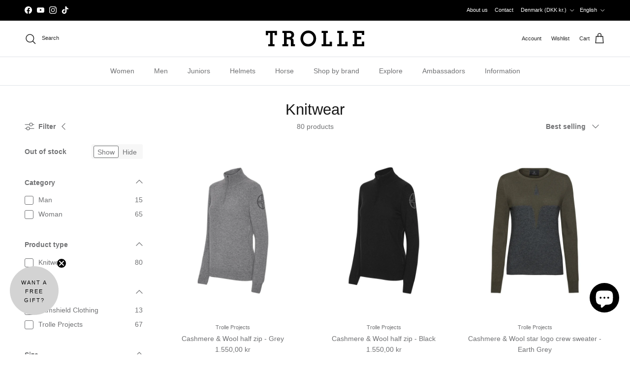

--- FILE ---
content_type: text/css
request_url: https://trollecompany.com/cdn/shop/t/31/assets/rittencom.css?v=8623148697464492921767872212
body_size: 1078
content:
.klaviyo-bis-trigger{width:100%}.single-product-variant{display:grid;gap:10px;grid-template-columns:repeat(4,minmax(0,1fr))}@media (min-width: 768px){.single-product-variant{grid-template-columns:repeat(5,minmax(0,1fr))}}.single-product-variant__product{display:inline-block;padding:0;min-width:0;min-height:0;vertical-align:top;border:none}.single-product-variant__link{overflow:hidden;position:relative;background:#f5f5f5;--aspect-ratio: .8;display:inline-block;width:90px;min-width:0;height:calc(90px / var(--aspect-ratio));min-height:0;padding:0;border:0;border-radius:var(--btn-border-radius);background-color:transparent;vertical-align:top}.single-product-variant__link:before{content:"";position:absolute;z-index:0;top:0;left:0;width:100%;height:100%;margin:0;border-radius:var(--btn-border-radius)}.single-product-variant__link:after{content:"";position:absolute;top:0;left:0;width:100%;height:100%;border:1.5px #d9d9da solid;border-radius:3px;z-index:1}.single-product-variant__link img{position:absolute;top:0;left:0;width:100%;height:100%}.single-product-variant__link:hover:after{border-color:#abacad}.active .single-product-variant__link:after{border-color:#676869}.placeholder-image svg,svg.rimage__image{background-color:#f4f4f4}.placeholder-image{padding-top:125%}.product-block__image .rimage__image{background-color:#f4f4f4}.shopify-section.section-footer{text-align:center}.section-footer__text-block__image .rimage-outer-wrapper{margin-inline-start:auto}.section-footer .social-links a{margin:0 10px 5px}@media (min-width: 768px){.shopify-section.section-footer{text-align:left}.section-footer .social-links a{margin:0 10px 5px 0}.section-footer__text-block__image .rimage-outer-wrapper{margin-inline-start:0}}.template-collection .page-header p,.template-collection .page-header ul{text-align:left}.product-block__title,.product-info .detail .product-title{overflow-wrap:break-word}#admin_header{display:none}.account-nav{margin:0 auto;text-align:center;max-width:1480px;padding:7px 30px}.account-nav__list{margin:0;display:flex;justify-content:space-between;flex-wrap:wrap;flex-direction:column}.account-nav__item{display:inline-block;list-style:none;padding:.5em 0 .5em 2em;border-bottom:1px solid #e8e8e1}.account-nav__icon{position:relative;width:25px;height:25px;margin-right:10px}.account-nav__link{margin:1em 2em 1em 0;border-bottom:none!important}.account-nav .active a:after{width:100%!important}@media only screen and (min-width: 769px){.account-nav{padding:20px 40px}.account-nav__item{padding:0;border-bottom:none}.account-nav__list{flex-direction:unset}}.product-label-container+.product-label-container{top:37px}.product-label--colors-differs>span{background:#f2f2f2;color:#000}#shopify-chat{position:relative;z-index:8000!important}[class*=kl-teaser]{bottom:60px!important}[class^=kl-teaser],[class*=" kl-teaser"],[class=needsclick]{z-index:900!important}.arrow{border:solid currentcolor;border-width:0 1px 1px 0;display:inline-block;padding:4px}.right{transform:rotate(-45deg);-webkit-transform:rotate(-45deg)}.left{transform:rotate(135deg);-webkit-transform:rotate(135deg)}.up{transform:rotate(-135deg);-webkit-transform:rotate(-135deg);vertical-align:-3px}.down{transform:rotate(40deg);-webkit-transform:rotate(40deg);vertical-align:3px}#shop-hcaptcha-badge-container{display:none!important}.size-guide video{width:100%;height:auto}.text-box{width:100%}.rittencom__image-fallback{opacity:.7}.rittencom__image-fallback img{filter:saturate(0%)}i.icon-swym-wishlist{font-family:swym-font;font-style:normal;vertical-align:middle}i.icon-swym-wishlist+span{vertical-align:middle}i.icon-swym-wishlist:after{content:"";font-size:24px;line-height:24px;text-align:center;display:inline}.swym-ready i.icon-swym-wishlist:after{content:"\f004"}[data-option=Color]{display:none}.atw-button-icon{height:23px!important;width:23px!important}.samshield-liner{border:1px solid rgba(0,0,0,.12);border-radius:12px;padding:18px}.samshield-liner__header{margin-bottom:12px}.samshield-liner__title{margin:0 0 6px;font-size:16px}.samshield-liner__subtitle{margin:0;font-size:13px;opacity:.78}.samshield-liner__types{display:grid;grid-template-columns:repeat(2,minmax(0,1fr));gap:10px;margin:14px 0}.samshield-liner__type{position:relative}.samshield-liner__type-meta{padding:10px}.samshield-liner__type>input{position:absolute;opacity:0;top:0;right:0;bottom:0;left:0;pointer-events:none}.samshield-liner__type-card{position:relative;display:grid;gap:0px;padding:2px;cursor:pointer;height:100%;text-align:left}.samshield-liner__type-card:after{content:"";position:absolute;top:0;right:0;bottom:0;left:0;border:1px solid #d9d9da;border-radius:3px;z-index:0;transition:border-color .1s,border-width .1s}.samshield-liner__type-card>*{position:relative;z-index:1}.samshield-liner__type:hover .samshield-liner__type-card:after{border-color:#b0b1b2}.samshield-liner__type>input:checked+.samshield-liner__type-card:after{border-width:1.5px;border-color:#676869}.samshield-liner__type-image img{width:100%;height:auto;border-radius:10px;display:block}.samshield-liner__type-title{margin:0 0 8px;font-weight:600;line-height:1.2;min-width:0;display:-webkit-box;-webkit-line-clamp:2;-webkit-box-orient:vertical;overflow:hidden}.samshield-liner__badge{display:inline-block;width:fit-content;border-radius:999px;padding:4px 10px;font-size:12px;letter-spacing:.01em;font-weight:400;margin:0;color:#108043;background:#1080431f;border:1px solid rgba(16,128,67,.35)}.samshield-liner__label{display:block;margin-bottom:6px;font-weight:600}.samshield-liner__select{border-radius:3px;border:1.5px solid #676869;appearance:none;-webkit-appearance:none;-moz-appearance:none;width:100%;padding:10px 35px 10px 10px;font-size:16px;background-color:#fff;background-image:url('data:image/svg+xml;utf8,<svg width="24" height="24" viewBox="0 0 24 24" fill="none" xmlns="http://www.w3.org/2000/svg"><path d="M6 9L12 15L18 9" stroke-width="2" stroke-linecap="round" stroke-linejoin="round" stroke="currentColor"/></svg>');background-repeat:no-repeat;background-position:right 10px center;background-size:20px;cursor:pointer}.samshield-liner__select:disabled{border-width:1px;border-color:#d9d9da;background-image:url('data:image/svg+xml;utf8,<svg width="24" height="24" viewBox="0 0 24 24" fill="none" xmlns="http://www.w3.org/2000/svg"><path d="M6 9L12 15L18 9" stroke-width="2" stroke-linecap="round" stroke-linejoin="round" stroke="grey"/></svg>')}.samshield-liner__hint{display:none;margin-top:10px;margin-bottom:0;padding:10px 12px;border-radius:3px;border:1px solid rgba(0,0,0,.14);background:#0000000a;font-size:13px;line-height:1.3}.samshield-liner__hint.is-visible{display:block}.samshield-liner__hint.is-error{border-color:#e3170a73;background:#e3170a14;color:#7a120c}@media (max-width: 900px){.samshield-liner__types{gap:8px}.samshield-liner__type-card{padding:2px;gap:0px}.samshield-liner__type-title{font-size:13px;line-height:1.15}.samshield-liner__badge{font-size:11px;padding:3px 8px}}
/*# sourceMappingURL=/cdn/shop/t/31/assets/rittencom.css.map?v=8623148697464492921767872212 */


--- FILE ---
content_type: text/css
request_url: https://trollecompany.com/cdn/shop/t/31/assets/swatches.css?v=63971966854352852721745578821
body_size: 1063
content:
@charset "UTF-8";[data-swatch=agave],[data-swatch="agave - tone on tone"]{--swatch-background-color:#728b6d}[data-swatch="agave - rose gold"]{--swatch-background-image: linear-gradient(to right, #728b6d, #728b6d 50%, #f5cab6 50%, #f5cab6) }[data-swatch=anthracite],[data-swatch=antracite],[data-swatch="anthracite - t/t"]{--swatch-background-color:#353c46}[data-swatch="anthracite drop silver"]{--swatch-background-image: linear-gradient(to right, #353c46, #353c46 50%, #514d57 50%, #514d57) }[data-swatch=aubergine]{--swatch-background-color:#463046}[data-swatch="aubergine rose gold"]{--swatch-background-image: linear-gradient(to right, #463046, #463046 50%, #f5cab6 50%, #f5cab6) }[data-swatch="aubergine tone on tone"]{--swatch-background-color:#463046}[data-swatch="avocado rose gold"]{--swatch-background-image: linear-gradient(to right, #5f6450, #5f6450 50%, #f5cab6 50%, #f5cab6) }[data-swatch="avocado tone on tone"]{--swatch-background-color:#5f6450}[data-swatch=asfalto]{--swatch-background-color:#797a7e}[data-swatch=black],[data-swatch="black/black"],[data-swatch="black / black"]{--swatch-background-color:#000}[data-swatch="black / blue"]{--swatch-background-image: linear-gradient(to right, #000, #000 50%, #0072C7 50%, #0072C7) }[data-swatch="black / green"]{--swatch-background-image: linear-gradient(to right, #000, #000 50%, #03875D 50%, #03875D) }[data-swatch="black/red"]{--swatch-background-image: linear-gradient(to right, #000, #000 50%, #F70000 50%, #F70000) }[data-swatch="black / white"]{--swatch-background-image: linear-gradient(to right, #000, #000 50%, #fff 50%, #fff) }[data-swatch="black /orange"]{--swatch-background-image: linear-gradient(to right, #000, #000 50%, #EF8708 50%, #EF8708) }[data-swatch="black / yellow"]{--swatch-background-image: linear-gradient(to right, #000, #000 50%, #FCD938 50%, #FCD938) }[data-swatch=navy]{--swatch-background-color:#3A4053}[data-swatch=taupe]{--swatch-background-color:#98807a}[data-swatch="taupe glitter rose gold"]{--swatch-background-image: linear-gradient(to right, #98807a, #98807a 50%, #f5cab6 50%, #f5cab6) }[data-swatch=beige]{--swatch-background-color:#dcd2c8}[data-swatch="black - black chrome"]{--swatch-background-image: linear-gradient(to right, #000, #000 50%, #808080 50%, #808080) }[data-swatch=blue],[data-swatch="blue lenses"]{--swatch-background-color:#1D345E}[data-swatch="black - dark shadow"]{--swatch-background-image: linear-gradient(to right, #000, #000 50%, #52515a 50%, #52515a) }[data-swatch="black rose gold"],[data-swatch="black - rose gold"]{--swatch-background-image: linear-gradient(to right, #000, #000 50%, #f5cab6 50%, #f5cab6) }[data-swatch="black rose gold crystal"],[data-swatch="black rosegold swarovski"]{--swatch-background-image: linear-gradient(to right, #000, #000 33.3%, #f5cab6 33.3%, #f5cab6 66.6%, #fff 66.6%, #fff) }[data-swatch="black blk crystal"]{--swatch-background-image: linear-gradient(to right, #000, #000 50%, #fff 50%, #fff) }[data-swatch="black slate grey"]{--swatch-background-image: linear-gradient(to right, #000, #000 50%, #5f617c 50%, #5f617c) }[data-swatch="black tone on tone"]{--swatch-background-color:#000}[data-swatch="black / bordeaux"],[data-swatch="black / bourdeux"]{--swatch-background-image: linear-gradient(to right, #000, #000 50%, #5C031E 50%, #5C031E) }[data-swatch="black/ coral "]{--swatch-background-image: linear-gradient(to right, #000, #000 50%, #b64357 50%, #b64357) }[data-swatch="black/lyons blue"],[data-swatch="black/lyons blue "]{--swatch-background-image: linear-gradient(to right, #000, #000 50%, #0a93a4 50%, #0a93a4) }[data-swatch="black / pink"],[data-swatch="black/pink"]{--swatch-background-image: linear-gradient(to right, #000, #000 50%, #CF4573 50%, #CF4573) }[data-swatch="black/grey"]{--swatch-background-image: linear-gradient(to right, #000, #000 50%, #808080 50%, #808080) }[data-swatch="black/natural"]{--swatch-background-image: linear-gradient(to right, #000, #000 50%, #FAEAD2 50%, #FAEAD2) }[data-swatch="blue glitter rose gold"],[data-swatch="blue - rose gold"]{--swatch-background-image: linear-gradient(to right, #1D345E, #1D345E 50%, #f5cab6 50%, #f5cab6) }[data-swatch="blue - t/t"]{--swatch-background-color:#1D345E}[data-swatch="blush pink tone on tone"]{--swatch-background-color:#E8C5BB}[data-swatch=bronze]{--swatch-background-color:#D88F63}[data-swatch="brown/natural"]{--swatch-background-image: linear-gradient(to right, #433535, #433535 50%, #FAEAD2 50%, #FAEAD2) }[data-swatch="bruched alu"]{--swatch-background-color:#d3d3d3}[data-swatch="burgundy rose gold"]{--swatch-background-image: linear-gradient(to right, #823242, #823242 50%, #f5cab6 50%, #f5cab6) }[data-swatch=bordeaux]{--swatch-background-color:#5C031E}[data-swatch=brown],[data-swatch="brown tone on tone"]{--swatch-background-color:#433535}[data-swatch="brown/mustard"]{--swatch-background-image: linear-gradient(to right, #433535, #433535 50%, #F5BA28 50%, #F5BA28) }[data-swatch="brown/titanium"]{--swatch-background-image: linear-gradient(to right, #433535, #433535 50%, #797779 50%, #797779) }[data-swatch="brown - rose gold"]{--swatch-background-image: linear-gradient(to right, #433535, #433535 50%, #f5cab6 50%, #f5cab6) }[data-swatch="burgundy - black chrome"]{--swatch-background-image: linear-gradient(to right, #823242, #823242 50%, #555555 50%, #555555) }[data-swatch="burgundy tone on tone"]{--swatch-background-color:#823242}[data-swatch=camel],[data-swatch="camel tone on tone"]{--swatch-background-color:#A78069}[data-swatch="caramel - tone/tone"]{--swatch-background-color:#9B6F4A}[data-swatch="cerise red tone on tone"]{--swatch-background-color:#AD1E43}[data-swatch=charcoal]{--swatch-background-color:#545A61}[data-swatch="charcoal/grey"]{--swatch-background-image: linear-gradient(to right, #545A61, #545A61 50%, #808080 50%, #808080) }[data-swatch="chocolate rose gold"]{--swatch-background-image: linear-gradient(to right, #402F29, #402F29 50%, #f5cab6 50%, #f5cab6) }[data-swatch=cognac]{--swatch-background-color:#CD8D68}[data-swatch="camo tone on tone"]{--swatch-background-image: linear-gradient(to right, #4B432F, #4B432F 33.3%, #5F5740 33.3%, #5F5740 66.6%, #3C3227 66.6%, #3C3227) }[data-swatch="chocolate tone on tone"]{--swatch-background-color:#392926}[data-swatch="dark brown"]{--swatch-background-color:#593E31}[data-swatch="dark grey"]{--swatch-background-color:#444549}[data-swatch="dark shadow rose gold"]{--swatch-background-image: linear-gradient(to right, #4A4852, #4A4852 50%, #f5cab6 50%, #f5cab6) }[data-swatch="dark shadow tone on tone"],[data-swatch="dark shadow"]{--swatch-background-color:#4A4852}[data-swatch="dark shadow - black chrome"]{--swatch-background-image: linear-gradient(to right, #4A4852, #4A4852 50%, #808080 50%, #808080) }[data-swatch="ebony rose gold"]{--swatch-background-image: linear-gradient(to right, #664A43, #664A43 50%, #f5cab6 50%, #f5cab6) }[data-swatch="erth grey"]{--swatch-background-color:#88836E}[data-swatch="forest green"]{--swatch-background-color:#0B3027}[data-swatch="forest green rose gold"]{--swatch-background-image: linear-gradient(to right, #0B3027, #0B3027 50%, #f5cab6 50%, #f5cab6) }[data-swatch="forest green tone on tone"]{--swatch-background-color:#0B3027}[data-swatch=gold]{--swatch-background-image: linear-gradient(to right, #ECC88E, #ECC88E 33.3%, #D9B57B 33.3%, #D9B57B 66.6%, #BB975D 66.6%, #BB975D) }[data-swatch=grey],[data-swatch="grey tone on tone"]{--swatch-background-color:#808080}[data-swatch="grey - rose gold"]{--swatch-background-image: linear-gradient(to right, #808080, #808080 50%, #f5cab6 50%, #f5cab6) }[data-swatch=kaki]{--swatch-background-color:#85735C}[data-swatch="lace p e835"]{--swatch-background-color:#939297}[data-swatch="light grey"]{--swatch-background-color:#d3d3d3}[data-swatch=lila],[data-swatch="lila  - t/t only"]{--swatch-background-color:#9884A5}[data-swatch="midn. blue"],[data-swatch="midnight blue tone on tone"]{--swatch-background-color:#24324D}[data-swatch="navy - black chrome"],[data-swatch="navy blue/grey"]{--swatch-background-image: linear-gradient(to right, #3A4053, #3A4053 50%, #808080 50%, #808080) }[data-swatch="navy - rose gold"],[data-swatch="navy lurex - rose gold"]{--swatch-background-image: linear-gradient(to right, #3A4053, #3A4053 50%, #f5cab6 50%, #f5cab6) }[data-swatch="navy - tone on tone"]{--swatch-background-color:#3A4053}[data-swatch="navy/black"]{--swatch-background-image: linear-gradient(to right, #3A4053, #3A4053 50%, #000 50%, #000) }[data-swatch="navy rose gold"]{--swatch-background-image: linear-gradient(to right, #3A4053, #3A4053 50%, #f5cab6 50%, #f5cab6) }[data-swatch="navy tone on tone"]{--swatch-background-color:#3A4053}[data-swatch="navy midnight blue"]{--swatch-background-image: linear-gradient(to right, #3A4053, #3A4053 50%, #24324D 50%, #24324D) }[data-swatch="navy - holographic"]{--swatch-background-image: linear-gradient(to right, #3A4053, #3A4053 50%, #fff 50%, #fff) }[data-swatch="navy e8334"]{--swatch-background-color:#1F1F2B}[data-swatch="night blue rose gold"]{--swatch-background-image: linear-gradient(to right, #18186C, #18186C 50%, #f5cab6 50%, #f5cab6) }[data-swatch="night blue tone on tone"]{--swatch-background-color:#18186C}[data-swatch="night blue - black chrome"]{--swatch-background-image: linear-gradient(to right, #18186C, #18186C 50%, #808080 50%, #808080) }[data-swatch="petrol blue"]{--swatch-background-color:#1D5D78}[data-swatch="pearl grey tone on tone"]{--swatch-background-color:#E1E3E2}[data-swatch="ocean depth - rose gold"]{--swatch-background-image: linear-gradient(to right, #035D71, #035D71 50%, #f5cab6 50%, #f5cab6) }[data-swatch="ocean depth - tone on tone"]{--swatch-background-color:#035D71}[data-swatch=ochre]{--swatch-background-color:#A4453E}[data-swatch=orange],[data-swatch="orange lenses"]{--swatch-background-color:#EF8708}[data-swatch="persian red rose gold"]{--swatch-background-image: linear-gradient(to right, #A93333, #A93333 50%, #f5cab6 50%, #f5cab6) }[data-swatch=pink]{--swatch-background-color:#CF4573}[data-swatch=plum],[data-swatch="plum - tone on tone"]{--swatch-background-color:#642F45}[data-swatch="powder pink"]{--swatch-background-color:#F5CFDE}[data-swatch="powder pink rose gold"]{--swatch-background-image: linear-gradient(to right, #F5CFDE, #F5CFDE 50%, #f5cab6 50%, #f5cab6) }[data-swatch="powder pink - tone/tone"]{--swatch-background-color:#F5CFDE}[data-swatch="powder pink crystal fabric ros"]{--swatch-background-color:#F2DCD7}[data-swatch=red]{--swatch-background-color:#F70000}[data-swatch="rose gold"]{--swatch-background-color:#f5cab6}[data-swatch=sand],[data-swatch="sand - tone on tone"]{--swatch-background-color:#E7CDA8}[data-swatch="sand rose gold"]{--swatch-background-image: linear-gradient(to right, #E7CDA8, #E7CDA8 50%, #f5cab6 50%, #f5cab6) }[data-swatch="sand tone on tone"]{--swatch-background-color:#E7CDA8}[data-swatch="sauge tone on tone"]{--swatch-background-color:#8D8873}[data-swatch=silver]{--swatch-background-color:#BABABA}[data-swatch="sea green - rose gold"]{--swatch-background-image: linear-gradient(to right, #9ADBB9, #9ADBB9 50%, #f5cab6 50%, #f5cab6) }[data-swatch="seatport blue"]{--swatch-background-image: linear-gradient(to right, #1D2237, #1D2237 50%, #f5cab6 50%, #f5cab6) }[data-swatch="sea green - t/t"]{--swatch-background-color:#CFEAE8}[data-swatch="slate grey tone on tone"]{--swatch-background-color:#5f617c}[data-swatch="steel grey"],[data-swatch="steel grey - tone on tone"]{--swatch-background-color:#6C757A}[data-swatch="steel grey - rose gold"]{--swatch-background-image: linear-gradient(to right, #6C757A, #6C757A 50%, #f5cab6 50%, #f5cab6) }[data-swatch="steel blue"]{--swatch-background-color:#5899C6}[data-swatch="stone grey rose gold"]{--swatch-background-image: linear-gradient(to right, #A09B98, #A09B98 50%, #f5cab6 50%, #f5cab6) }[data-swatch="stone grey tone on tone"]{--swatch-background-color:#A09B98}[data-swatch=titanium]{--swatch-background-color:#797779}[data-swatch="tempest crystal fabric tone on"],[data-swatch="tempest tone on tone"]{--swatch-background-color:#5D5E77}[data-swatch="transparent/natural"]{--swatch-background-image: linear-gradient(to right, #fff, #fff 50%, #FAEAD2 50%, #FAEAD2) }[data-swatch="transparent/white"],[data-swatch=white],[data-swatch="white - tone on tone"],[data-swatch="white tone on tone"],[data-swatch="white jacquard"]{--swatch-background-color:#fff}[data-swatch="white rose gold"],[data-swatch="white - rose gold"],[data-swatch="white / rose gold crystals"]{--swatch-background-image: linear-gradient(to right, #fff, #fff 50%, #f5cab6 50%, #f5cab6) }[data-swatch="white lurex silver"]{--swatch-background-image: linear-gradient(to right, #fff, #fff 50%, #BABABA 50%, #BABABA) }[data-swatch="white lurex - rose gold"]{--swatch-background-image: linear-gradient(to right, #F8F4F0, #F8F4F0 50%, #f5cab6 50%, #f5cab6) }[data-swatch="white / navy pipe"]{--swatch-background-image: linear-gradient(to right, #fff, #fff 50%, #3A4053 50%, #3A4053) }[data-swatch="white/ blk piping"]{--swatch-background-image: linear-gradient(to right, #fff, #fff 50%, #000 50%, #000) }[data-swatch="black chrome"]{--swatch-background-image: linear-gradient(to right, #726E6F, #726E6F 33.3%, #5C5758 33.3%, #5C5758 66.6%, #444041 66.6%, #444041) }[data-swatch="bruched aluminium"]{--swatch-background-color:#A5A1A0}[data-swatch=chrome]{--swatch-background-color:#E3E3E3}[data-swatch="gold chrome"]{--swatch-background-color:#9F855C}[data-swatch="earth grey"]{--swatch-background-color:#8B867A}[data-swatch=aluminium]{--swatch-background-image: linear-gradient(to right, #C8C9C6, #C8C9C6 50%, #BEBEBE 50%, #BEBEBE) }[data-swatch=green]{--swatch-background-color:#008001}[data-swatch="light blue"]{--swatch-background-color:#bbcad4}[data-swatch="off white"]{--swatch-background-color:#e6e0ce}
/*# sourceMappingURL=/cdn/shop/t/31/assets/swatches.css.map?v=63971966854352852721745578821 */


--- FILE ---
content_type: image/svg+xml
request_url: https://trollecompany.com/cdn/shop/files/Logo_SVG_Black.svg?v=1682329890&width=400
body_size: 294
content:
<svg xmlns="http://www.w3.org/2000/svg" width="1024" height="170" fill="none"><path fill="#000" fill-rule="evenodd" d="M904.687 165.611v-22.024h16.526V25.393h-16.526V3.373H1024v42.919h-24.679V25.393h-50.21V66.29h43.126v25.617h-43.126v51.68h50.21v-26.511H1024v48.535H904.687Zm-160.937 0v-22.024h17.38V25.393h-17.38V3.373h64.16v22.02h-18.885v118.194h36.906v-26.064h24.68v48.088H743.75Zm-162.229 0v-22.024h17.386V25.393h-17.386V3.373h64.16v22.02h-18.885v118.194h36.906v-26.064h24.686v48.088H581.521ZM402.989 44.603c-9.587 11.768-14.376 26.258-14.376 43.487 0 15.126 5.041 27.976 15.125 38.538 10.087 10.558 22.354 15.841 36.805 15.841 16.017 0 29.215-5.665 39.589-16.998 10.37-11.339 15.557-25.256 15.557-41.769 0-15.61-5.042-29-15.129-40.187-10.083-11.182-22.637-16.773-37.658-16.773-17.026.151-30.329 6.103-39.913 17.861M385.285 147.41c-12.949-14.528-20.778-30.557-23.495-48.088-.29-2.396-.536-4.789-.755-7.191a81.124 81.124 0 0 1-.321-7.185c0-23.52 7.728-43.558 23.177-60.115C399.341 8.28 418.722 0 442.044 0c23.462 0 42.917 8.28 58.366 24.83 15.453 16.557 23.175 36.595 23.175 60.115 0 23.963-8.046 44.005-24.137 60.105-16.094 16.103-35.231 24.155-57.404 24.155-24.895 0-43.813-7.265-56.759-21.796M217.16 69.889h18.024c7.725.144 14.805-1.132 21.241-3.84 6.439-2.71 9.662-9.566 9.662-20.56 0-7.97-2.578-13.207-7.728-15.69-5.15-2.488-10.874-3.879-17.164-4.184a50.573 50.573 0 0 0-4.725-.222h-19.31v44.495Zm-44.422 95.722v-22.024h16.526V25.393h-16.526V3.373h66.523a3.84 3.84 0 0 0 1.286.221h1.289c3.145 0 6.975.114 11.481.34 4.505.224 9.044 1.162 13.627 2.806 3.571 1.35 7.114 3.225 10.62 5.621 3.503 2.4 6.686 5.616 9.55 9.662.284.447.571.863.858 1.233.286.376.499.715.641 1.015 2.717 4.194 4.293 8.168 4.724 11.906.429 3.744.645 6.29.645 7.641v.222c0 9.443-2.005 17.047-6.01 22.81-4.006 5.774-10.084 10.449-18.241 14.047v.222c7.155 1.95 11.981 4.799 14.488 8.542 2.498 3.744 3.965 7.713 4.394 11.913.142.894.219 1.832.219 2.806v39.207h15.018v22.024h-42.917v-56.852c0-5.844-2.004-9.883-6.007-12.135-4.009-2.245-8.446-3.592-13.303-4.04a68.047 68.047 0 0 0-7.728-.456H217.16v51.459h17.167v22.024h-61.589ZM0 3.373v45.392h24.676V25.394h19.526v118.193H25.533v22.024H90.77v-22.024H72.1V25.394h19.53v23.371h24.673V3.373H0Z" clip-rule="evenodd"/></svg>